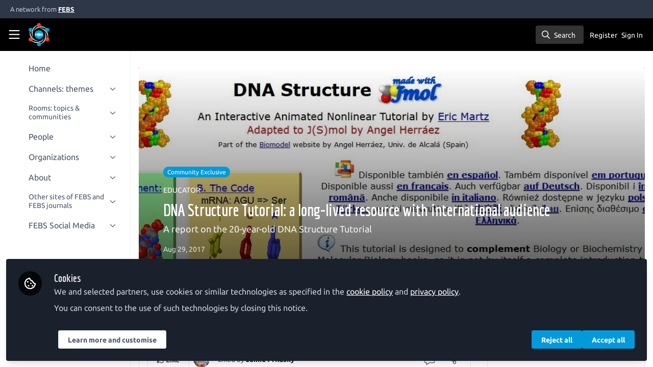

--- FILE ---
content_type: text/css; charset=utf-8
request_url: https://network.febs.org/custom.css?cache_key=0613ffc88a3206d171305102739a83ae7ec91ac4
body_size: -522
content:
/*.channel__mpu-code-snippet {
 display: none; 
}*/

:root {
  --brand-secondary: #029ada;
  --brand-secondary-contrast: #fff;
}

--- FILE ---
content_type: application/javascript; charset=UTF-8
request_url: https://network.febs.org/cdn-cgi/challenge-platform/h/b/scripts/jsd/93954b626b88/main.js?
body_size: 4373
content:
window._cf_chl_opt={nMUP5:'b'};~function(W3,C,z,M,c,s,O,l){W3=j,function(e,A,WO,W2,D,x){for(WO={e:556,A:490,D:467,x:487,Z:508,Y:483,f:461,L:472,R:561,m:513,b:552},W2=j,D=e();!![];)try{if(x=-parseInt(W2(WO.e))/1+parseInt(W2(WO.A))/2*(-parseInt(W2(WO.D))/3)+-parseInt(W2(WO.x))/4*(-parseInt(W2(WO.Z))/5)+-parseInt(W2(WO.Y))/6+-parseInt(W2(WO.f))/7*(-parseInt(W2(WO.L))/8)+parseInt(W2(WO.R))/9+parseInt(W2(WO.m))/10*(parseInt(W2(WO.b))/11),A===x)break;else D.push(D.shift())}catch(Z){D.push(D.shift())}}(W,323569),C=this||self,z=C[W3(515)],M={},M[W3(544)]='o',M[W3(457)]='s',M[W3(537)]='u',M[W3(473)]='z',M[W3(523)]='n',M[W3(531)]='I',M[W3(499)]='b',c=M,C[W3(484)]=function(A,D,x,Z,WS,Wd,WE,W8,L,R,X,P,H,B){if(WS={e:446,A:451,D:474,x:451,Z:503,Y:527,f:453,L:503,R:453,m:454,b:541,v:477,X:518,k:469},Wd={e:517,A:477,D:521},WE={e:450,A:462,D:559,x:560},W8=W3,null===D||void 0===D)return Z;for(L=Q(D),A[W8(WS.e)][W8(WS.A)]&&(L=L[W8(WS.D)](A[W8(WS.e)][W8(WS.x)](D))),L=A[W8(WS.Z)][W8(WS.Y)]&&A[W8(WS.f)]?A[W8(WS.L)][W8(WS.Y)](new A[(W8(WS.R))](L)):function(G,W9,J){for(W9=W8,G[W9(Wd.e)](),J=0;J<G[W9(Wd.A)];G[J+1]===G[J]?G[W9(Wd.D)](J+1,1):J+=1);return G}(L),R='nAsAaAb'.split('A'),R=R[W8(WS.m)][W8(WS.b)](R),X=0;X<L[W8(WS.v)];P=L[X],H=n(A,D,P),R(H)?(B='s'===H&&!A[W8(WS.X)](D[P]),W8(WS.k)===x+P?Y(x+P,H):B||Y(x+P,D[P])):Y(x+P,H),X++);return Z;function Y(G,J,W7){W7=j,Object[W7(WE.e)][W7(WE.A)][W7(WE.D)](Z,J)||(Z[J]=[]),Z[J][W7(WE.x)](G)}},s=W3(459)[W3(554)](';'),O=s[W3(454)][W3(541)](s),C[W3(509)]=function(A,D,WZ,WW,x,Z,Y,L){for(WZ={e:455,A:477,D:477,x:539,Z:560,Y:532},WW=W3,x=Object[WW(WZ.e)](D),Z=0;Z<x[WW(WZ.A)];Z++)if(Y=x[Z],'f'===Y&&(Y='N'),A[Y]){for(L=0;L<D[x[Z]][WW(WZ.D)];-1===A[Y][WW(WZ.x)](D[x[Z]][L])&&(O(D[x[Z]][L])||A[Y][WW(WZ.Z)]('o.'+D[x[Z]][L])),L++);}else A[Y]=D[x[Z]][WW(WZ.Y)](function(R){return'o.'+R})},l=function(Wb,Wm,WR,WL,Wi,A,D,x){return Wb={e:557,A:449},Wm={e:489,A:560,D:489,x:562,Z:445,Y:445,f:489},WR={e:477},WL={e:477,A:445,D:450,x:462,Z:559,Y:450,f:450,L:559,R:543,m:560,b:560,v:560,X:489,k:560,P:462,H:559,B:543,G:560,g:560,J:489,y:562},Wi=W3,A=String[Wi(Wb.e)],D={'h':function(Z,WY){return WY={e:540,A:445},Z==null?'':D.g(Z,6,function(Y,Wt){return Wt=j,Wt(WY.e)[Wt(WY.A)](Y)})},'g':function(Z,Y,L,We,R,X,P,H,B,G,J,y,U,T,F,K,W0,W1){if(We=Wi,null==Z)return'';for(X={},P={},H='',B=2,G=3,J=2,y=[],U=0,T=0,F=0;F<Z[We(WL.e)];F+=1)if(K=Z[We(WL.A)](F),Object[We(WL.D)][We(WL.x)][We(WL.Z)](X,K)||(X[K]=G++,P[K]=!0),W0=H+K,Object[We(WL.Y)][We(WL.x)][We(WL.Z)](X,W0))H=W0;else{if(Object[We(WL.f)][We(WL.x)][We(WL.L)](P,H)){if(256>H[We(WL.R)](0)){for(R=0;R<J;U<<=1,Y-1==T?(T=0,y[We(WL.m)](L(U)),U=0):T++,R++);for(W1=H[We(WL.R)](0),R=0;8>R;U=1&W1|U<<1,Y-1==T?(T=0,y[We(WL.b)](L(U)),U=0):T++,W1>>=1,R++);}else{for(W1=1,R=0;R<J;U=U<<1|W1,Y-1==T?(T=0,y[We(WL.m)](L(U)),U=0):T++,W1=0,R++);for(W1=H[We(WL.R)](0),R=0;16>R;U=1&W1|U<<1.62,T==Y-1?(T=0,y[We(WL.v)](L(U)),U=0):T++,W1>>=1,R++);}B--,0==B&&(B=Math[We(WL.X)](2,J),J++),delete P[H]}else for(W1=X[H],R=0;R<J;U=U<<1|1&W1,T==Y-1?(T=0,y[We(WL.k)](L(U)),U=0):T++,W1>>=1,R++);H=(B--,0==B&&(B=Math[We(WL.X)](2,J),J++),X[W0]=G++,String(K))}if(H!==''){if(Object[We(WL.D)][We(WL.P)][We(WL.H)](P,H)){if(256>H[We(WL.B)](0)){for(R=0;R<J;U<<=1,T==Y-1?(T=0,y[We(WL.G)](L(U)),U=0):T++,R++);for(W1=H[We(WL.B)](0),R=0;8>R;U=U<<1|W1&1,T==Y-1?(T=0,y[We(WL.m)](L(U)),U=0):T++,W1>>=1,R++);}else{for(W1=1,R=0;R<J;U=W1|U<<1.43,T==Y-1?(T=0,y[We(WL.b)](L(U)),U=0):T++,W1=0,R++);for(W1=H[We(WL.R)](0),R=0;16>R;U=U<<1.11|1&W1,T==Y-1?(T=0,y[We(WL.g)](L(U)),U=0):T++,W1>>=1,R++);}B--,0==B&&(B=Math[We(WL.J)](2,J),J++),delete P[H]}else for(W1=X[H],R=0;R<J;U=U<<1.38|1&W1,Y-1==T?(T=0,y[We(WL.g)](L(U)),U=0):T++,W1>>=1,R++);B--,0==B&&J++}for(W1=2,R=0;R<J;U=U<<1.81|1&W1,T==Y-1?(T=0,y[We(WL.b)](L(U)),U=0):T++,W1>>=1,R++);for(;;)if(U<<=1,Y-1==T){y[We(WL.g)](L(U));break}else T++;return y[We(WL.y)]('')},'j':function(Z,Wu,WA){return Wu={e:543},WA=Wi,Z==null?'':Z==''?null:D.i(Z[WA(WR.e)],32768,function(Y,WD){return WD=WA,Z[WD(Wu.e)](Y)})},'i':function(Z,Y,L,Ww,R,X,P,H,B,G,J,y,U,T,F,K,W1,W0){for(Ww=Wi,R=[],X=4,P=4,H=3,B=[],y=L(0),U=Y,T=1,G=0;3>G;R[G]=G,G+=1);for(F=0,K=Math[Ww(Wm.e)](2,2),J=1;J!=K;W0=U&y,U>>=1,0==U&&(U=Y,y=L(T++)),F|=J*(0<W0?1:0),J<<=1);switch(F){case 0:for(F=0,K=Math[Ww(Wm.e)](2,8),J=1;J!=K;W0=U&y,U>>=1,0==U&&(U=Y,y=L(T++)),F|=(0<W0?1:0)*J,J<<=1);W1=A(F);break;case 1:for(F=0,K=Math[Ww(Wm.e)](2,16),J=1;J!=K;W0=y&U,U>>=1,0==U&&(U=Y,y=L(T++)),F|=J*(0<W0?1:0),J<<=1);W1=A(F);break;case 2:return''}for(G=R[3]=W1,B[Ww(Wm.A)](W1);;){if(T>Z)return'';for(F=0,K=Math[Ww(Wm.D)](2,H),J=1;J!=K;W0=U&y,U>>=1,U==0&&(U=Y,y=L(T++)),F|=J*(0<W0?1:0),J<<=1);switch(W1=F){case 0:for(F=0,K=Math[Ww(Wm.D)](2,8),J=1;K!=J;W0=U&y,U>>=1,0==U&&(U=Y,y=L(T++)),F|=(0<W0?1:0)*J,J<<=1);R[P++]=A(F),W1=P-1,X--;break;case 1:for(F=0,K=Math[Ww(Wm.e)](2,16),J=1;J!=K;W0=U&y,U>>=1,0==U&&(U=Y,y=L(T++)),F|=(0<W0?1:0)*J,J<<=1);R[P++]=A(F),W1=P-1,X--;break;case 2:return B[Ww(Wm.x)]('')}if(X==0&&(X=Math[Ww(Wm.D)](2,H),H++),R[W1])W1=R[W1];else if(W1===P)W1=G+G[Ww(Wm.Z)](0);else return null;B[Ww(Wm.A)](W1),R[P++]=G+W1[Ww(Wm.Y)](0),X--,G=W1,0==X&&(X=Math[Ww(Wm.f)](2,H),H++)}}},x={},x[Wi(Wb.A)]=D.h,x}(),S();function a(e,A,WN,W4){return WN={e:545,A:545,D:450,x:488,Z:559,Y:539,f:448},W4=W3,A instanceof e[W4(WN.e)]&&0<e[W4(WN.A)][W4(WN.D)][W4(WN.x)][W4(WN.Z)](A)[W4(WN.Y)](W4(WN.f))}function o(D,x,WK,Ws,Z,Y,f){if(WK={e:479,A:550,D:526,x:548,Z:464,Y:496,f:476,L:463,R:460,m:524,b:463},Ws=W3,Z=Ws(WK.e),!D[Ws(WK.A)])return;x===Ws(WK.D)?(Y={},Y[Ws(WK.x)]=Z,Y[Ws(WK.Z)]=D.r,Y[Ws(WK.Y)]=Ws(WK.D),C[Ws(WK.f)][Ws(WK.L)](Y,'*')):(f={},f[Ws(WK.x)]=Z,f[Ws(WK.Z)]=D.r,f[Ws(WK.Y)]=Ws(WK.R),f[Ws(WK.m)]=x,C[Ws(WK.f)][Ws(WK.b)](f,'*'))}function n(e,A,D,WI,W5,x){W5=(WI={e:525,A:503,D:501,x:503,Z:528},W3);try{return A[D][W5(WI.e)](function(){}),'p'}catch(Z){}try{if(A[D]==null)return void 0===A[D]?'u':'x'}catch(Y){return'i'}return e[W5(WI.A)][W5(WI.D)](A[D])?'a':A[D]===e[W5(WI.x)]?'D':A[D]===!0?'T':!1===A[D]?'F':(x=typeof A[D],W5(WI.Z)==x?a(e,A[D])?'N':'f':c[x]||'?')}function Q(e,WV,W6,A){for(WV={e:474,A:455,D:456},W6=W3,A=[];null!==e;A=A[W6(WV.e)](Object[W6(WV.A)](e)),e=Object[W6(WV.D)](e));return A}function I(e,Wv,Wx){return Wv={e:470},Wx=W3,Math[Wx(Wv.e)]()<e}function E(e,A,WB,WH,WP,Wk,Wq,D,x){WB={e:512,A:482,D:486,x:447,Z:502,Y:497,f:505,L:522,R:550,m:555,b:553,v:458,X:511,k:507,P:449,H:534},WH={e:491},WP={e:549,A:526,D:495,x:549},Wk={e:555},Wq=W3,D=C[Wq(WB.e)],x=new C[(Wq(WB.A))](),x[Wq(WB.D)](Wq(WB.x),Wq(WB.Z)+C[Wq(WB.Y)][Wq(WB.f)]+Wq(WB.L)+D.r),D[Wq(WB.R)]&&(x[Wq(WB.m)]=5e3,x[Wq(WB.b)]=function(Wp){Wp=Wq,A(Wp(Wk.e))}),x[Wq(WB.v)]=function(Wz){Wz=Wq,x[Wz(WP.e)]>=200&&x[Wz(WP.e)]<300?A(Wz(WP.A)):A(Wz(WP.D)+x[Wz(WP.x)])},x[Wq(WB.X)]=function(WM){WM=Wq,A(WM(WH.e))},x[Wq(WB.k)](l[Wq(WB.P)](JSON[Wq(WB.H)](e)))}function d(Z,Y,Wg,Wc,f,L,R,m,b,v,X,k){if(Wg={e:494,A:460,D:512,x:502,Z:497,Y:505,f:530,L:465,R:482,m:486,b:447,v:555,X:553,k:535,P:497,H:551,B:520,G:498,g:504,J:497,y:493,U:444,T:466,F:468,K:481,h:548,W0:506,W1:507,WJ:449},Wc=W3,!I(.01))return![];L=(f={},f[Wc(Wg.e)]=Z,f[Wc(Wg.A)]=Y,f);try{R=C[Wc(Wg.D)],m=Wc(Wg.x)+C[Wc(Wg.Z)][Wc(Wg.Y)]+Wc(Wg.f)+R.r+Wc(Wg.L),b=new C[(Wc(Wg.R))](),b[Wc(Wg.m)](Wc(Wg.b),m),b[Wc(Wg.v)]=2500,b[Wc(Wg.X)]=function(){},v={},v[Wc(Wg.k)]=C[Wc(Wg.P)][Wc(Wg.H)],v[Wc(Wg.B)]=C[Wc(Wg.P)][Wc(Wg.G)],v[Wc(Wg.g)]=C[Wc(Wg.J)][Wc(Wg.y)],v[Wc(Wg.U)]=C[Wc(Wg.J)][Wc(Wg.T)],X=v,k={},k[Wc(Wg.F)]=L,k[Wc(Wg.K)]=X,k[Wc(Wg.h)]=Wc(Wg.W0),b[Wc(Wg.W1)](l[Wc(Wg.WJ)](k))}catch(P){}}function V(WX,WC,e,A,D,x){return WX={e:512,A:452,D:510},WC=W3,e=C[WC(WX.e)],A=3600,D=Math[WC(WX.A)](+atob(e.t)),x=Math[WC(WX.A)](Date[WC(WX.D)]()/1e3),x-D>A?![]:!![]}function N(Wr,Wj,x,Z,Y,f,L){Wj=(Wr={e:516,A:546,D:480,x:536,Z:492,Y:478,f:538,L:542,R:514,m:558,b:547,v:478,X:485},W3);try{return x=z[Wj(Wr.e)](Wj(Wr.A)),x[Wj(Wr.D)]=Wj(Wr.x),x[Wj(Wr.Z)]='-1',z[Wj(Wr.Y)][Wj(Wr.f)](x),Z=x[Wj(Wr.L)],Y={},Y=Ijql6(Z,Z,'',Y),Y=Ijql6(Z,Z[Wj(Wr.R)]||Z[Wj(Wr.m)],'n.',Y),Y=Ijql6(Z,x[Wj(Wr.b)],'d.',Y),z[Wj(Wr.v)][Wj(Wr.X)](x),f={},f.r=Y,f.e=null,f}catch(R){return L={},L.r={},L.e=R,L}}function j(i,t,e){return e=W(),j=function(A,D,w){return A=A-444,w=e[A],w},j(i,t)}function S(WF,WT,Wy,Wa,e,A,D,x,Z){if(WF={e:512,A:550,D:529,x:500,Z:475,Y:533,f:519,L:519},WT={e:529,A:500,D:519},Wy={e:471},Wa=W3,e=C[Wa(WF.e)],!e)return;if(!V())return;(A=![],D=e[Wa(WF.A)]===!![],x=function(Wn,Y){if(Wn=Wa,!A){if(A=!![],!V())return;Y=N(),E(Y.r,function(f){o(e,f)}),Y.e&&d(Wn(Wy.e),Y.e)}},z[Wa(WF.D)]!==Wa(WF.x))?x():C[Wa(WF.Z)]?z[Wa(WF.Z)](Wa(WF.Y),x):(Z=z[Wa(WF.f)]||function(){},z[Wa(WF.L)]=function(WQ){WQ=Wa,Z(),z[WQ(WT.e)]!==WQ(WT.A)&&(z[WQ(WT.D)]=Z,x())})}function W(Wh){return Wh='onload,_cf_chl_opt;kdLcs8;ZYSYt6;mJfw0;CntK7;Fikdj5;PZulp7;bMAJa5;LsaOO2;cwlZd3;xrOqw4;MoGZ8;ZxbA6;vlPW5;Ijql6;UxIdq5;sfiTj7;FtwmA0,error,310121MjGfJi,hasOwnProperty,postMessage,sid,/invisible/jsd,Brug8,5127RRWnNZ,errorInfoObject,d.cookie,random,error on cf_chl_props,56wkmUCf,symbol,concat,addEventListener,parent,length,body,cloudflare-invisible,style,chctx,XMLHttpRequest,1863126IdHYfr,Ijql6,removeChild,open,16ZhQDeY,toString,pow,108kHIBPl,xhr-error,tabIndex,JwVtE8,msg,http-code:,event,_cf_chl_opt,VIQF7,boolean,loading,isArray,/cdn-cgi/challenge-platform/h/,Array,chlApiRumWidgetAgeMs,nMUP5,jsd,send,275695BCVMEb,UxIdq5,now,onerror,__CF$cv$params,230MibbtE,clientInformation,document,createElement,sort,isNaN,onreadystatechange,chlApiUrl,splice,/jsd/oneshot/93954b626b88/0.21208466680865037:1763335363:eDervIkwkmpbNSddmAvIzQTk6DjOUsgC_32-c8WkRv0/,number,detail,catch,success,from,function,readyState,/b/ov1/0.21208466680865037:1763335363:eDervIkwkmpbNSddmAvIzQTk6DjOUsgC_32-c8WkRv0/,bigint,map,DOMContentLoaded,stringify,chlApiSitekey,display: none,undefined,appendChild,indexOf,zOwnh1lY8rQ6W-Cy3LHsKPbdmgqiVfjFIeB+9UZGNt2$vk0XpEMoSD5au74TcRxJA,bind,contentWindow,charCodeAt,object,Function,iframe,contentDocument,source,status,api,evkH5,70521ihVnLC,ontimeout,split,timeout,499782WcxIVl,fromCharCode,navigator,call,push,4932252VpkgnP,join,chlApiClientVersion,charAt,Object,POST,[native code],bXbVXMtFcUTq,prototype,getOwnPropertyNames,floor,Set,includes,keys,getPrototypeOf,string'.split(','),W=function(){return Wh},W()}}()